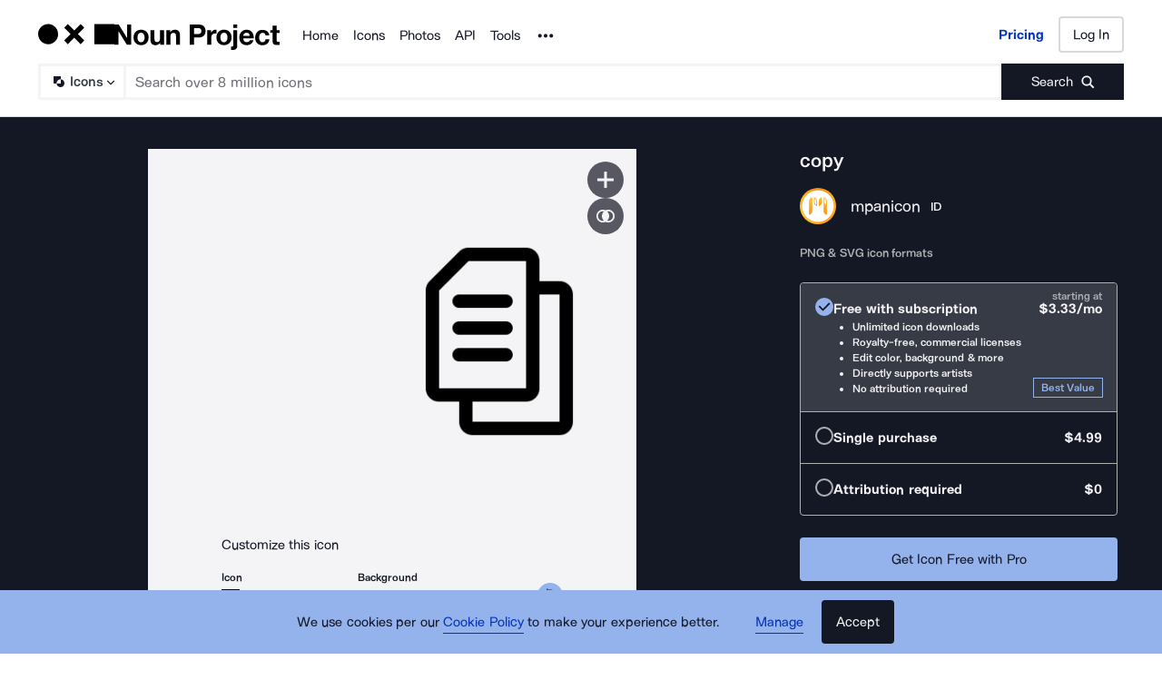

--- FILE ---
content_type: application/javascript; charset=UTF-8
request_url: https://thenounproject.com/_next/static/chunks/9550-3fc0aa38e63ceacb.js
body_size: 13552
content:
try{let e="undefined"!=typeof window?window:"undefined"!=typeof global?global:"undefined"!=typeof globalThis?globalThis:"undefined"!=typeof self?self:{},t=(new e.Error).stack;t&&(e._sentryDebugIds=e._sentryDebugIds||{},e._sentryDebugIds[t]="f207b712-c3f6-4401-b465-a9602a4d1ff2",e._sentryDebugIdIdentifier="sentry-dbid-f207b712-c3f6-4401-b465-a9602a4d1ff2")}catch(e){}"use strict";(self.webpackChunk_N_E=self.webpackChunk_N_E||[]).push([[9550],{92221:function(e,t,r){var n=r(67294),o=r(45697),i=r.n(o),a=r(87583),l=r(99008),c=r(68188),u=r(51384),s=a.default.div.withConfig({displayName:"Badge__Container",componentId:"sc-3y31y3-0"})(["display:inline-flex;align-items:center;height:",";padding-left:",";padding-right:",";border-radius:100px;outline:",";background-color:",";"],(0,u.Mr)(20),(0,u.Mr)(8),(0,u.Mr)(8),function(e){var t=e.darkMode,r=e.badgeStyle,n=e.color;return n?"1px solid ".concat(n):"strong"!==r?"transparent":t?"1px solid ".concat(l.ZP.accent.darkMode.suenosBuenos):"1px solid ".concat(l.ZP.accent.lightMode.persian)},function(e){var t=e.badgeStyle;return"strong"===t?"transparent":"muted"===t?l.ZP.accent.darkMode.suenosBuenos:void 0}),d=function(e){var t=e.darkMode,r=e.badgeStyle;return e.color||(t?l.ZP.accent.darkMode.suenosBuenos:"strong"===r?l.ZP.accent.lightMode.persian:l.ZP.secondary.orca)},p=function(e){var t=e.darkMode,r=void 0!==t&&t,o=e.badgeStyle,i=void 0===o?"strong":o,a=e.color,l=void 0===a?null:a,u=e.containerStyle,p=e.children,f=e.className;return n.createElement(s,{darkMode:r,badgeStyle:i,color:l,style:void 0===u?null:u,className:f},n.createElement(c.Z,{size:"xs",copyColor:d({darkMode:r,badgeStyle:i,color:l})},p))};p.propTypes={mode:i().oneOf(["light, dark"]),badgeStyle:i().oneOf(["strong","muted"]),containerStyle:i().object},t.Z=(0,a.default)(p).withConfig({displayName:"Badge",componentId:"sc-3y31y3-1"})([""])},33851:function(e,t,r){r(50886),r(60228),r(67602),r(41792);var n=r(67294),o=r(45697),i=r.n(o),a=r(84051),l=function(e){var t=e.buttons,r=e.className,o=t.map(function(e,r){var o=e.label,i=e.ariaLabel,l=e.isActive,c=e.href,u=e.onClick;return n.createElement(a.zx,{as:c?"a":"button",type:c?void 0:"button","aria-label":i,$isActive:l,$groupLength:t.length,tabindex:"0","data-testid":"button-group-item",key:r,href:c,onClick:u},n.createElement(a.__,null,o))});return n.createElement(a.GM,{className:r,role:"group","aria-label":"button group"},o)};l.propTypes={buttons:i().arrayOf(i().shape({label:i().oneOfType([i().string,i().element]).isRequired,isActive:i().bool.isRequired,onClick:i().func,href:i().string})).isRequired,className:i().string},t.Z=l},84051:function(e,t,r){r.d(t,{GM:function(){return u},LO:function(){return s},__:function(){return p},zx:function(){return d}});var n=r(87583),o=r(99008),i=r(81151),a=r(25153),l=r(90678),c=r(51384),u=n.default.div.withConfig({displayName:"styles__GroupContainer",componentId:"sc-qnwrss-0"})(["display:inline-flex;border-radius:0.25rem;"]),s=(0,n.css)([""," display:inline-block;text-decoration:none;cursor:pointer;min-width:2.5rem;margin:0;padding:0.125rem 1.375rem;font-size:0.8125rem;line-height:1.75;transition:background-color ",",box-shadow ",",border ",";background-color:transparent;color:",";border:1px solid ",";"," &:focus{outline:3px solid ",";}&:hover{background-color:",";color:",";","}@media (max-width:","){padding:"," ",";}border-radius:0.25rem;",""],l.oN,i.E,i.E,i.E,o.ZP.secondary.orca,o.ZP.primary.scheifer,function(e){if(e.$isActive)return(0,n.css)(["background-color:",";color:",";border:1px solid rgba(0,0,0,0.23);"],o.ZP.secondary.orca,o.ZP.primary.diamond)},o.ZP.functional.secondary.parrot,o.ZP.primary.scheifer,o.ZP.secondary.cosmic,function(e){if(e.$isActive)return(0,n.css)(["background-color:",";color:",";"],o.ZP.secondary.orca,o.ZP.primary.snow)},a.Z.beforeTablet.rem,(0,c.Mr)({px:1}),(0,c.Mr)({px:16}),function(e){if(e.$groupLength>1)return(0,n.css)([":first-child{border-top-right-radius:0;border-bottom-right-radius:0;border-right-color:transparent;}:not(:first-child):not(:last-child){border-radius:0;border-right-color:transparent;}:last-child{border-top-left-radius:0;border-bottom-left-radius:0;}"])}),d=n.default.button.withConfig({displayName:"styles__Button",componentId:"sc-qnwrss-1"})(["",""],s),p=n.default.span.withConfig({displayName:"styles__Label",componentId:"sc-qnwrss-2"})(["width:100%;display:inherit;align-items:inherit;justify-content:inherit;"])},94702:function(e,t,r){var n=r(87583),o=r(99008),i=r(60767),a=r(51384),l=n.default.input.attrs({type:"radio"}).withConfig({displayName:"RadioInput",componentId:"sc-1whlgss-0"})(["appearance:none;display:flex;align-items:center;justify-content:center;background-color:",";border:1px solid ",";border-radius:50%;width:",";height:",';outline:none;margin:0;&:checked::before{content:"";background-color:',";height:0.625rem;width:0.625rem;border-radius:50%;}&:focus{","}"],o.ZP.primary.snow,o.ZP.secondary.manatee,(0,a.Mr)(18),(0,a.Mr)(18),o.ZP.accent.lightMode.pansy,i.Bt);t.Z=l},15846:function(e,t,r){r(34338),r(60429);var n,o,i,a=r(67294),l=r(45697),c=r.n(l),u=r(87583),s=r(99008),d=(n=u.css,o=function(e,t){return e&&"number"==typeof e.width&&"number"==typeof e.height?e:e&&t[e]?t[e]:{width:"24",height:"24"}},{getCss:i=function(e,t,r,i,a){if(a)return"";var l=o(e,t),c=r&&i?"".concat(i,"{ fill: ").concat(r,"; }"):"";return n(["width:","px;height:","px;",""],l.width,l.height,c)},getDimensions:o,propsToCss:function(e){return i(e.size,e.sizes,e.fillColor,e.fillColorRule,e.noStyles)},sanitizeSizes:function(e){return Object.defineProperty(e,"toString",{value:function(){return""},enumerable:!1})}}),p=d.getDimensions,f=d.getCss,m=d.propsToCss,h=(0,d.sanitizeSizes)({xs:{width:14,height:14},sm:{width:16,height:16},md:{width:20,height:20},lg:{width:24,height:24},xl:{width:40,height:40}}),y=u.default.svg.withConfig({displayName:"Edit__Image",componentId:"sc-s01z8b-0"})(["",""],m),g=a.createElement(a.Fragment,null,a.createElement("path",{fill:s.ZP.secondary.orca,fillRule:"evenodd",d:"M18.146 2.153a.5.5 0 01.708 0l2.828 2.829a.5.5 0 010 .707l-1.768 1.768L16.38 3.92l1.767-1.768zm-3.182 3.182L18.5 8.871l-9.9 9.9-3.535-3.536 9.9-9.9zM3.651 16.65l3.535 3.535-5.176 2.3a.5.5 0 01-.66-.66l2.3-5.175z",clipRule:"evenodd",key:"key-0"}));y.propTypes={fillColor:c().string,fillColorRule:c().string,viewBox:c().string.isRequired,children:c().node.isRequired,size:c().oneOfType([c().string,c().shape({height:c().number.isRequired,width:c().number.isRequired})]),sizes:c().shape({height:c().number,width:c().number})},t.Z=Object.assign(y,{getDimensions:p,getCss:f,defaultProps:{children:g,viewBox:"0 0 24 24",fillColor:null,fillColorRule:"&&& path, &&& use, &&& g, &&& circle",sizes:h,size:null},displayName:"Edit"})},96318:function(e,t,r){r(34338),r(60429);var n,o,i,a=r(67294),l=r(45697),c=r.n(l),u=r(87583),s=r(99008),d=(n=u.css,o=function(e,t){return e&&"number"==typeof e.width&&"number"==typeof e.height?e:e&&t[e]?t[e]:{width:"24",height:"24"}},{getCss:i=function(e,t,r,i,a){if(a)return"";var l=o(e,t),c=r&&i?"".concat(i,"{ fill: ").concat(r,"; }"):"";return n(["width:","px;height:","px;",""],l.width,l.height,c)},getDimensions:o,propsToCss:function(e){return i(e.size,e.sizes,e.fillColor,e.fillColorRule,e.noStyles)},sanitizeSizes:function(e){return Object.defineProperty(e,"toString",{value:function(){return""},enumerable:!1})}}),p=d.getDimensions,f=d.getCss,m=d.propsToCss,h=(0,d.sanitizeSizes)({xs:{width:14,height:14},sm:{width:16,height:16},md:{width:20,height:20},lg:{width:24,height:24},xl:{width:40,height:40}}),y=u.default.svg.withConfig({displayName:"Palette__Image",componentId:"sc-3cmly0-0"})(["",""],m),g=a.createElement(a.Fragment,null,a.createElement("path",{fill:s.ZP.secondary.orca,d:"M9 14c1.157 0 2 .633 2 1.5S10.157 17 9 17s-2-.633-2-1.5.843-1.5 2-1.5zm2-9c1.157 0 2 .632 2 1.5S12.157 8 11 8s-2-.632-2-1.5S9.82 5 11 5zM7 9c1.157 0 2 .632 2 1.5 0 .867-.843 1.5-2 1.5s-2-.633-2-1.5C5 9.632 5.843 9 7 9zm9.595 3.94c0-1.78 1.686-2.6 3.286-2.6C22 10.34 22 10.34 22 8.68 21.978 4.38 16.962 2 12.638 2 6.735 2 2 6.58 2 12.04 2 17.42 6.606 22 12.854 22c3.351 0 7.524-1.32 7.524-4.34 0-2.86-3.783-1.96-3.783-4.72z",key:"key-0"}));y.propTypes={fillColor:c().string,fillColorRule:c().string,viewBox:c().string.isRequired,children:c().node.isRequired,size:c().oneOfType([c().string,c().shape({height:c().number.isRequired,width:c().number.isRequired})]),sizes:c().shape({height:c().number,width:c().number})},t.Z=Object.assign(y,{getDimensions:p,getCss:f,defaultProps:{children:g,viewBox:"0 0 24 24",fillColor:null,fillColorRule:"&&& path, &&& use, &&& g, &&& circle",sizes:h,size:null},displayName:"Palette"})},18841:function(e,t){var r={1:{text:"Millions of icons & photos, human-moderated for quality & diversity",free:!0,iconPro:!0,creatorPro:!0},2:{text:"Royalty-free, commercial, worldwide licenses that never expire",free:!1,iconPro:!0,creatorPro:!0},3:{text:"Directly supports artists, no attribution required",free:!1,iconPro:!0,creatorPro:!0},4:{text:"No advertisements",free:!1,iconPro:!0,creatorPro:!0},5:{text:"Unlock icon editor, custom kits, & copy/paste for icons",free:!1,iconPro:!0,creatorPro:!0},6:{text:"Unlimited icon downloads",free:!1,iconPro:!0,creatorPro:!0},7:{text:"Unlimited icon set downloads",free:!1,iconPro:!1,creatorPro:!0},8:{text:"Unlimited standard photo downloads",free:!1,iconPro:!1,creatorPro:!0},9:{text:"Crop & edit standard photos, make derivatives",free:!1,iconPro:!1,creatorPro:!0},10:{text:"Centralized billing, priority support",free:!1,iconPro:!0,creatorPro:!0},11:{text:"Share assets across team",free:!1,iconPro:!0,creatorPro:!0},12:{text:"Unlimited use of Mac app & Figma, Adobe, and Office plugins",free:!1,iconPro:!0,creatorPro:!0}},n=[r[1],r[2],r[3],r[4],r[5],r[12],r[10],r[11],r[6],r[7],r[8],r[9]],o=[r[1],r[2],r[3],r[5],r[12],r[10],r[11],r[6],r[7],r[8],r[9]],i=[r[1],r[2],r[3],r[4],r[5],r[12],r[6],r[7],r[8],r[9]],a=[r[1],r[2],r[3],r[5],r[12],r[6],r[7],r[8],r[9]];t.Z={pricingPageTeam:n,modalTeam:o,pricingPageIndividual:i,modalIndividual:a}},56101:function(e,t,r){r.d(t,{Z:function(){return eS}});var n=r(67294),o=r(45697),i=r.n(o),a=r(87583);r(50886),r(60228),r(67602),r(41792);var l=r(68188),c=r(99008),u=r(90678),s=r(25153),d=r(88817),p=r(5123);r(59749),r(86544),r(84254),r(21057),r(68932),r(77049),r(752),r(70560),r(89730),r(34284),r(64043),r(7409),r(12826),r(21694),r(76265);var f=r(89647),m=r(13259),h=r(80083);function y(e,t){return function(e){if(Array.isArray(e))return e}(e)||function(e,t){var r=null==e?null:"undefined"!=typeof Symbol&&e[Symbol.iterator]||e["@@iterator"];if(null!=r){var n,o,i,a,l=[],c=!0,u=!1;try{if(i=(r=r.call(e)).next,0===t){if(Object(r)!==r)return;c=!1}else for(;!(c=(n=i.call(r)).done)&&(l.push(n.value),l.length!==t);c=!0);}catch(e){u=!0,o=e}finally{try{if(!c&&null!=r.return&&(a=r.return(),Object(a)!==a))return}finally{if(u)throw o}}return l}}(e,t)||function(e,t){if(e){if("string"==typeof e)return g(e,t);var r=Object.prototype.toString.call(e).slice(8,-1);if("Object"===r&&e.constructor&&(r=e.constructor.name),"Map"===r||"Set"===r)return Array.from(e);if("Arguments"===r||/^(?:Ui|I)nt(?:8|16|32)(?:Clamped)?Array$/.test(r))return g(e,t)}}(e,t)||function(){throw TypeError("Invalid attempt to destructure non-iterable instance.\nIn order to be iterable, non-array objects must have a [Symbol.iterator]() method.")}()}function g(e,t){(null==t||t>e.length)&&(t=e.length);for(var r=0,n=Array(t);r<t;r++)n[r]=e[r];return n}var v={YEARLY:"yearly",MONTHLY:"monthly"},b={CPRO:"cpro",ICON_PRO:"icon-pro"},w=(0,n.createContext)(),E=function(e){var t=e.showFreeColumn,r=e.backgroundColor,o=void 0===r?c.ZP.primary.snow:r,i=e.showRadioButtonForm,a=e.tableData,l=e.viewType,u=e.onSelectionConfirmation,s=e.defaultViewControlOverride,d=e.showingTeamViewOverride,p=e.children,g=y((0,n.useState)(b.CPRO),2),E=g[0],P=g[1],x=y((0,n.useState)(!1),2),C=x[0],T=x[1],k=y((0,n.useState)(v.YEARLY),2),O=k[0],S=k[1],_=y((0,n.useState)(!1),2),N=_[0],L=_[1],Z=s?d:N,I="Creator Pro ".concat(Z?"Team":""),j="Icon Pro ".concat(Z?"Team":""),M=(0,f.v9)(h.s1),R=!Z&&M;return(0,n.useEffect)(function(){"team-only"===l?L(!0):"individual-only"===l&&L(!1)},[l]),(0,n.useEffect)(function(){O===v.MONTHLY?P(b.ICON_PRO):P(b.CPRO)},[O]),(0,n.useEffect)(function(){if(C){var e=null;E===b.CPRO?e=Z?m.kw:m.RN:E===b.ICON_PRO&&(e=O===v.MONTHLY?Z?m.yk:R?m.n5:m.C2:Z?m.ao:R?m.JA:m.$h),u({checkoutType:e,isTeamSubscription:Z}),T(!1)}},[C]),n.createElement(w.Provider,{value:{viewType:l,showingTeamView:Z,showingIntlPrice:R,planType:O,setPlanType:S,showFreeColumn:t,backgroundColor:o,showRadioButtonForm:void 0!==i&&i,selectedSubscription:E,confirmSelection:function(){T(!0)},setSelectedSubscription:P,toggleBetweenTeamAndIndividual:function(){s?s():L(function(e){return!e})},tableData:void 0===a?[]:a,cproName:I,iconProName:j}},p)};E.props={showFreeColumn:i().bool,backgroundColor:i().string,showRadioButtonForm:i().bool,tableData:i().array.isRequired,viewType:i().oneOf(["team-only","individual-only","all"]),onSelectionConfirmation:i().func.isRequired};var P=function(){var e=(0,n.useContext)(w);if(void 0===e)throw Error("useSubscriptionComparison must be used within an SubscriptionComparisonProvider");return e},x=a.default.div.withConfig({displayName:"Table__PlanGrid",componentId:"sc-17bkt1w-0"})(["display:flex;width:100%;position:relative;flex-direction:column;padding:1rem 1.5rem;border:1px solid ",";"],c.ZP.primary.pigeon),C=a.default.div.withConfig({displayName:"Table__PlanRow",componentId:"sc-17bkt1w-1"})(["display:flex;padding-bottom:0.5rem;margin-bottom:0.5rem;border-bottom:1px solid ",";&:last-child{border-bottom:none;margin-bottom:0;padding-bottom:0;}.description{flex:4.5;}.support{flex:1;display:flex;align-items:flex-start;justify-content:center;}.support.disabled{color:",";svg path{fill:",";}}"],c.ZP.primary.pigeon,c.ZP.secondary.novemberRain,c.ZP.secondary.novemberRain),T=a.default.div.withConfig({displayName:"Table__PlanGridHeading",componentId:"sc-17bkt1w-2"})([""," text-align:center;@media (min-width:","){","}"],u.Gf,s.Z.tablet.rem,u.pL),k=function(e){var t=e.ariaLabel;return n.createElement(p.Z,{fillColor:c.ZP.accent.lightMode.persian,size:"sm",ariaLabel:t})},O=function(e){var t=e.ariaLabel;return n.createElement(d.Z,{fillColor:c.ZP.accent.darkMode.suenosBuenos,size:"sm",ariaLabel:t})},S=function(){var e=P(),t=e.planType,r=e.showFreeColumn,o=e.cproName,i=e.iconProName;return n.createElement(C,{key:"heading"},n.createElement("div",{className:"description"}),r&&n.createElement(T,{className:"support"},"Free"),n.createElement(T,{className:"support"},i),n.createElement(T,{className:"support ".concat(t===v.MONTHLY?"disabled":"")},o," "))},_=function(){var e=P(),t=e.planType,r=e.showFreeColumn,o=e.tableData;return(e.showingTeamView?o.team:o.individual).map(function(e,o){var i=e.text,a=e.free,c=e.iconPro,u=e.creatorPro;return n.createElement(C,{key:o},n.createElement(l.Z,{size:"sm",className:"description"},i),r&&n.createElement("div",{className:"support"},a?n.createElement(k,{ariaLabel:"Supported in free plan"}):n.createElement(O,{ariaLabel:"Not supported in free plan"})),n.createElement("div",{className:"support"},c?n.createElement(k,{ariaLabel:"Supported in Icon Pro plan"}):n.createElement(O,{ariaLabel:"Not supported in Icon Pro plan"})),n.createElement("div",{className:"support ".concat(t===v.MONTHLY?"disabled":""),"aria-hidden":t===v.MONTHLY?"true":"false"},u?n.createElement(k,{ariaLabel:"Supported in Creator Pro plan"}):n.createElement(O,{ariaLabel:"Not supported in Creator Pro plan"})))})},N=function(){return n.createElement(x,null,n.createElement(S,null),n.createElement(_,null))},L=r(51384);r(97389);var Z=r(5183),I=r(10452),j=r(94702),M=(0,a.default)(j.Z).withConfig({displayName:"styles__RadioInput",componentId:"sc-8qwcpi-0"})(["margin:0;"]),R=a.default.label.withConfig({displayName:"styles__OptionLabel",componentId:"sc-8qwcpi-1"})(["cursor:pointer;"]),A=a.default.div.withConfig({displayName:"styles__TextLayout",componentId:"sc-8qwcpi-2"})(["display:flex;justify-content:space-between;width:100%;"]),z=a.default.div.withConfig({displayName:"styles__SubscriptionNameLayout",componentId:"sc-8qwcpi-3"})(["display:flex;gap:0.5rem;align-items:center;"]),F=(0,a.default)(I.Z).attrs({size:"sm",alignment:"left"}).withConfig({displayName:"styles__PlanCardHeadingText",componentId:"sc-8qwcpi-4"})([""]),q=a.default.div.withConfig({displayName:"styles__PlanCardDescription",componentId:"sc-8qwcpi-5"})(["width:100%;"]),D=(0,a.default)(q).withConfig({displayName:"styles__FormPlanCardDescription",componentId:"sc-8qwcpi-6"})(["display:grid;grid-column-gap:0.5rem;grid-template-columns:"," 1fr;align-items:center;"],(0,L.Mr)(17));(0,a.css)(["padding:3rem 0.75rem;","{margin-bottom:0;}"],q);var Y=(0,a.default)(Z.Z).attrs({size:"md"}).withConfig({displayName:"styles__PlanCardButton",componentId:"sc-8qwcpi-7"})([""]),V=a.default.div.withConfig({displayName:"styles__PlanCard",componentId:"sc-8qwcpi-8"})(["display:flex;flex-direction:column;justify-content:space-between;padding:1rem 1.5rem;outline:1px solid ",";background:transparent;flex:1;@media (min-width:","){flex:initial;}"],c.ZP.primary.pigeon,s.Z.desktop.rem),B=(0,a.css)(["background-color:rgb(220,229,254,0.5);outline:4px solid ",";"],c.ZP.accent.lightMode.pansy),U=(0,a.default)(V).withConfig({displayName:"styles__FormPlanCard",componentId:"sc-8qwcpi-9"})(["padding:3rem 0.75rem;",""],function(e){return e.selected&&B}),G=a.default.span.withConfig({displayName:"styles__DesktopOnly",componentId:"sc-sqcnt2-0"})(["display:none;line-height:0;@media (min-width:","){display:initial;}"],s.Z.desktop.rem),H=a.default.br.withConfig({displayName:"styles__TabletMobileBr",componentId:"sc-sqcnt2-1"})(["@media (min-width:","){display:none;}"],s.Z.desktop.rem),$=r(82032),J=function(e){var t=e.planType,r=e.showingIntlPrice,n=e.showingTeamView;return t===v.YEARLY?r?$.B4:$.yP:r?$.Zy:n?$.K_:$.qn},K=function(){var e=P(),t=e.iconProName,r=e.planType,o=e.showingIntlPrice,i=e.showingTeamView,a="$".concat(J({planType:r,showingIntlPrice:o,showingTeamView:i}).toFixed(2));return n.createElement(A,null,n.createElement(z,null,n.createElement(F,null,t)),n.createElement(F,null,a))},X=function(){var e=P(),t=e.showingTeamView,r=e.planType,o=r===v.YEARLY?n.createElement("span",{key:"yr"},"/mo paid ",n.createElement(H,null),"yearly"):n.createElement("span",{key:"mo"},"/mo");return t&&(o=n.createElement("span",{key:"team-mo"},"/mo per user"),r===v.YEARLY&&(o=n.createElement("span",{key:"team-yr"},o," ",n.createElement("br",null),"paid yearly"))),n.createElement(A,null,n.createElement(l.Z,{size:"sm",type:"p"},"Unlimited icons only"),n.createElement(l.Z,{size:"sm",type:"p",alignment:"right"},o))},W=function(){var e=P(),t=e.setSelectedSubscription,r=e.confirmSelection,o=e.showingTeamView;return n.createElement(V,null,n.createElement(q,null,n.createElement(K,null),n.createElement(X,null)),n.createElement(Y,{onClick:function(e){e.preventDefault(),t(b.ICON_PRO),r()}},o?"Start Your Icon Pro Team":"Get Unlimited Icons"))},Q=r(92221),ee=r(16554),et=a.default.div.withConfig({displayName:"EmptyCard__PlanCardEmpty",componentId:"sc-1l5ylbl-0"})(["display:flex;flex-direction:column;justify-content:center;align-items:center;padding:2.25rem 1.5rem;gap:0.5rem;border:1px solid ",";background:",";flex:1;@media (min-width:","){flex:initial;}"],c.ZP.primary.pigeon,c.ZP.primary.igloo,s.Z.desktop.rem),er=(0,a.default)(function(e){var t=e.className,r=P().cproName;return n.createElement(et,{className:t},n.createElement(ee.Z,{size:"md",fillColor:c.ZP.secondary.bushrock}),n.createElement(l.Z,{size:"md",alignment:"center",copyColor:c.ZP.secondary.bushrock},r," is only available",n.createElement("br",null),"for yearly plan."))}).withConfig({displayName:"EmptyCard",componentId:"sc-1l5ylbl-1"})([""]),en=function(){var e=P().cproName;return n.createElement(A,null,n.createElement(z,null,n.createElement(F,null,e),n.createElement(G,null,n.createElement(Q.Z,null,"Best Value"))),n.createElement(F,null,"$9.99"))},eo=function(){var e=P().showingTeamView?n.createElement("span",{key:"team-yr"},"/mo per user ",n.createElement("br",null),"paid yearly"):n.createElement("span",{key:"yr"},"/mo paid ",n.createElement(H,null),"yearly");return n.createElement(A,null,n.createElement(l.Z,{size:"sm",type:"p"},"Unlimited icons, sets",n.createElement(H,null)," & standard photos"),n.createElement(l.Z,{size:"sm",type:"p",alignment:"right"},e))},ei=function(){var e=P(),t=e.planType,r=e.setSelectedSubscription,o=e.confirmSelection,i=e.showingTeamView;return t===v.MONTHLY?n.createElement(er,null):n.createElement(V,null,n.createElement(q,null,n.createElement(en,null),n.createElement(eo,null)),n.createElement(Y,{onClick:function(e){e.preventDefault(),r(b.CPRO),o()},styleType:"cta"},i?"Start Your Creator Pro Team":"Get Unlimited Icons & Photos"))},ea=function(){var e=P(),t=e.setSelectedSubscription,r=e.selectedSubscription;return n.createElement(R,null,n.createElement(U,{selected:r===b.CPRO},n.createElement(D,null,n.createElement(M,{checked:r===b.CPRO,name:"subscription-type",onChange:function(e){return t(b.CPRO)}}),n.createElement(en,null),n.createElement("div",null),n.createElement(eo,null))))},el=function(){var e=P(),t=e.planType,r=e.setSelectedSubscription,o=e.selectedSubscription,i=e.setPlanType,a=o===b.ICON_PRO&&t===v.YEARLY;return n.createElement(R,null,n.createElement(U,{selected:a},n.createElement(D,null,n.createElement(M,{checked:a,name:"subscription-type",onChange:function(){r(b.ICON_PRO),i(v.YEARLY)}}),n.createElement(K,null),n.createElement("div",null),n.createElement(X,null))))},ec=function(){var e=P(),t=e.planType,r=e.setSelectedSubscription,o=e.selectedSubscription,i=e.setPlanType,a=o===b.ICON_PRO&&t===v.MONTHLY;return n.createElement(R,null,n.createElement(U,{selected:a},n.createElement(D,null,n.createElement(M,{checked:a,name:"subscription-type",onChange:function(){r(b.ICON_PRO),i(v.MONTHLY)}}),n.createElement(K,null),n.createElement("div",null),n.createElement(X,null))))},eu=a.default.fieldset.withConfig({displayName:"SelectionForm__SelectionFormStyled",componentId:"sc-1b97qe6-0"})(["display:flex;flex-direction:column;gap:1.5rem;"]),es=function(){var e=P(),t=e.planType,r=e.confirmSelection,o=function(e){e.preventDefault(),r()};return n.createElement(eu,null,t===v.YEARLY?n.createElement(ea,null):n.createElement(er,null),t===v.YEARLY?n.createElement(el,null):n.createElement(ec,null),n.createElement(Z.Z,{onClick:function(e){return o(e)}},"Continue"))},ed=a.default.div.withConfig({displayName:"PlanCards__Layout",componentId:"sc-1iawgcr-0"})(["display:flex;flex-direction:column;gap:1.5rem;@media (min-width:","){flex-direction:row-reverse;}@media (min-width:","){flex:1.25;flex-direction:column;}"],s.Z.tablet.rem,s.Z.desktop.rem),ep=(0,a.default)(ed).withConfig({displayName:"PlanCards__RadioButtonFormLayout",componentId:"sc-1iawgcr-1"})(["",",","{min-height:",";max-height:",";}"],U,er,(0,L.Mr)(144),(0,L.Mr)(144)),ef=(0,a.default)(ed).withConfig({displayName:"PlanCards__CardLayout",componentId:"sc-1iawgcr-2"})(["",",","{min-height:",";max-height:",";@media (max-width:","){min-height:",";max-height:",";}}"],V,er,(0,L.Mr)(155),(0,L.Mr)(155),s.Z.desktop.rem,(0,L.Mr)(150),(0,L.Mr)(150)),em=function(){return P().showRadioButtonForm?n.createElement(ep,null,n.createElement(es,null)):n.createElement(ef,null,n.createElement(ei,null),n.createElement(W,null))},eh=a.default.div.withConfig({displayName:"IndividualTeamToggle__Container",componentId:"sc-aba2pp-0"})(["display:inline-grid;grid-template-columns:auto auto auto;align-items:center;gap:",";"],(0,L.Mr)(8)),ey=a.default.div.withConfig({displayName:"IndividualTeamToggle__Switch",componentId:"sc-aba2pp-1"})(["position:absolute;top:",";left:",";right:",";width:",";height:",";border-radius:50%;background-color:",";"],(0,L.Mr)(3),function(e){return e.showingTeamView?(0,L.Mr)(23):(0,L.Mr)(3)},function(e){return e.showingTeamView?(0,L.Mr)(3):(0,L.Mr)(23)},(0,L.Mr)(22),(0,L.Mr)(22),c.ZP.primary.snow),eg=a.default.div.withConfig({displayName:"IndividualTeamToggle__SwitchContainer",componentId:"sc-aba2pp-2"})(["display:inline-block;position:relative;cursor:pointer;background-color:",";border-radius:",";width:",";height:",";"],function(e){return e.showingTeamView?c.ZP.alternative.lightMode.shamrock:c.ZP.secondary.orca},(0,L.Mr)(28),(0,L.Mr)(48),(0,L.Mr)(28)),ev=(0,a.default)(function(e){var t=e.className,r=P(),o=r.toggleBetweenTeamAndIndividual,i=r.showingTeamView;return n.createElement(eh,{className:t},n.createElement(l.Z,{copyColor:i?c.ZP.secondary.bushrock:c.ZP.secondary.orca},"Individual"),n.createElement(eg,{showingTeamView:i,onClick:o},n.createElement(ey,{showingTeamView:i})),n.createElement(l.Z,{copyColor:i?c.ZP.secondary.orca:c.ZP.secondary.bushrock},"Team"))}).withConfig({displayName:"IndividualTeamToggle",componentId:"sc-aba2pp-3"})([""]),eb=r(33851),ew=(0,a.default)(function(e){var t=e.className,r=P(),o=r.planType,i=r.setPlanType;return n.createElement("div",{className:t},n.createElement(eb.Z,{buttons:[{label:"Yearly Plans",isActive:o===v.YEARLY,onClick:function(){return i(v.YEARLY)}},{label:"Monthly Plans",isActive:o===v.MONTHLY,onClick:function(){return i(v.MONTHLY)}}]}))}).withConfig({displayName:"PlanTypeToggle",componentId:"sc-1dfl4kx-0"})([""]),eE=r(48233),eP=a.default.div.withConfig({displayName:"SubscriptionComparison__PlanLayout",componentId:"sc-1xbn28g-0"})(["display:flex;flex-direction:column;gap:1.5rem;transform:translateY(10px);@media (min-width:","){flex:1;flex-direction:row-reverse;margin-bottom:",";}"],s.Z.desktop.rem,(0,L.Mr)(10)),ex=a.default.div.withConfig({displayName:"SubscriptionComparison__PlanGridContainer",componentId:"sc-1xbn28g-1"})(["display:flex;flex:2;flex-direction:column;gap:1.5rem;align-items:center;"," &{flex:1.75;}"],eE.lL),eC=a.default.div.withConfig({displayName:"SubscriptionComparison__TogglesLayout",componentId:"sc-1xbn28g-2"})(["display:block;position:relative;margin-bottom:16px;","{display:flex;justify-content:center;}","{position:absolute;right:0;top:0;@media (max-width:","){position:static;display:flex;justify-content:center;margin-top:16px;}}"],ew,ev,s.Z.beforeTablet.rem),eT=(0,a.default)(l.Z).attrs({size:"sm",alignment:"center",type:"div"}).withConfig({displayName:"SubscriptionComparison__ExtraCommunication",componentId:"sc-1xbn28g-3"})([""]),ek=function(e){var t=e.extraCommunication,r=P(),o=r.viewType,i=r.showingTeamView,a=null;return a=i?t.team:a=t.individual,n.createElement(n.Fragment,null,n.createElement(eC,null,n.createElement(ew,null),"all"===o&&n.createElement(ev,null)),n.createElement(eP,null,n.createElement(em,null),n.createElement(ex,null,n.createElement(N,null),n.createElement(eT,null,a))))},eO=function(e){var t=e.extraCommunication,r=e.showFreeColumn,o=e.backgroundColor,i=void 0===o?c.ZP.primary.snow:o,a=e.showRadioButtonForm,l=e.tableData,u=e.viewType,s=e.onSelectionConfirmation,d=e.defaultViewControlOverride,p=e.showingTeamViewOverride;return n.createElement(E,{showFreeColumn:r,backgroundColor:i,showRadioButtonForm:void 0!==a&&a,tableData:void 0===l?[]:l,viewType:void 0===u?"all":u,onSelectionConfirmation:s,defaultViewControlOverride:d,showingTeamViewOverride:p},n.createElement(ek,{extraCommunication:t}))};eO.propTypes={tableData:i().PropTypes.shape({individual:i().array,team:i().array}).isRequired,showFreeColumn:i().bool,backgroundColor:i().string,extraCommunication:i().shape({individual:i().node,team:i().node}),showRadioButtonForm:i().bool,viewType:i().oneOf(["team-only","individual-only","all"]),onSelectionConfirmation:i().func.isRequired};var eS=eO},41341:function(e,t,r){r.d(t,{fM:function(){return n},v0:function(){return o},xM:function(){return a},xw:function(){return i}});var n="SAVE_PHOTOS_TO_FAVORITES",o="SAVE_ICON_SETS_TO_FAVORITES",i="CPRO_TEAM_CHECKOUT",a="CPRO_TEAM_UPGRADE"},55130:function(e,t,r){r(55791),r(38077),r(97195),r(60228),r(67602),r(16054),r(53476),r(67294);var n=r(68751);t.Z=function(e){var t=null,r=(0,n.xJ)();r&&Array.isArray(r.featureFlags)&&(t=r.featureFlags);var o=(0,n.qM)();if(!t&&o&&Array.isArray(o.feature_flags)&&(t=o.feature_flags),!Array.isArray(t)||!t.length)return!1;if("string"==typeof e)e=[e];else if(!Array.isArray(e))return!1;return!!(e=e.filter(function(e){return"string"==typeof e&&e})).length&&e.every(function(e){return -1!==t.indexOf(e)})}},48233:function(e,t,r){r.d(t,{lL:function(){return h}});var n=r(67294),o=r(87583),i=r(69670),a=r(10452),l=r(25153),c=r(56101),u=r(35246),s=r(18841),d=r(75380),p=r(60790),f=r(66624),m=r(90678),h=o.default.div.withConfig({displayName:"TeamSubscriptionComparisonModal__TeamSubscriptionComparisonModalContainer",componentId:"sc-s8v7yt-0"})([""]),y=(0,o.default)(i.Z).withConfig({displayName:"TeamSubscriptionComparisonModal__ModalStyled",componentId:"sc-s8v7yt-1"})(["","{max-width:74.375rem;max-height:calc(100vh - 2rem);","{max-width:74.375rem;height:auto;","{","}}}","{&:focus-visible{outline:none;box-shadow:none;border:none;}}","{display:block;","{text-align:center;}}","{position:absolute;top:1.5rem;right:1.5rem;}@media (max-width:","){","{margin:0;}","{width:98%;}}"],f.Xk,f.hz,a.Z,m.IV,f.CU,f.Si,a.Z,f.PZ,l.Z.beforeTablet.rem,f.Xk,f.CU);t.ZP=function(e){var t=e.open,r=e.handleClose,o=e.className,i=(0,d.S)().browserWidth>=l.Z.desktop.px,a=(0,p.Z)().startStandaloneTeamCheckoutFlow;return n.createElement(h,null,n.createElement(y,{handleClose:r,open:t,size:"xl",closeOnBackDropClick:!0,closeOnEscape:!0,heading:"Select Your Plan",headingSize:"md",className:o},n.createElement(c.Z,{onSelectionConfirmation:function(e){a({checkoutType:e.checkoutType})},extraCommunication:{team:n.createElement(n.Fragment,null,n.createElement(u.Z,{size:"sm",href:"mailto:info@thenounproject.com"},"Email us")," ",n.createElement("span",null,"for discounts of 20% or more for teams of 10+")),individual:null},showRadioButtonForm:i,tableData:{team:s.Z.modalTeam,individual:[]},viewType:"team-only"})))}},60790:function(e,t,r){r.d(t,{Z:function(){return z}}),r(59749),r(86544),r(84254),r(69373),r(21057),r(68932),r(38077),r(25728),r(49693),r(77049),r(76801),r(752),r(70560),r(93374),r(89730),r(59903),r(34284),r(79288),r(81919),r(99474),r(88052),r(69358),r(19330),r(5399),r(60228),r(73964),r(64043),r(7409),r(12826),r(43843),r(21694),r(57267),r(67602),r(53476),r(70928),r(30005),r(47522),r(76265);var n,o,i,a,l,c=r(67294),u=r(66252),s=r(4562);r(34338),r(41830);var d=r(44545);function p(e,t){return t||(t=e.slice(0)),Object.freeze(Object.defineProperties(e,{raw:{value:Object.freeze(t)}}))}var f=(0,d.ZP)(a||(a=p(["\n    query listAllSubscriptions {\n        listAllSubscriptions {\n            items {\n                status\n                cancelAtPeriodEnd\n                ownerUsername\n                quantity\n                plan {\n                    name\n                }\n            }\n        }\n    }\n"]))),m=(0,d.ZP)(l||(l=p(["\n    query currentUser {\n        currentUser {\n            ownedTeams {\n                id\n                name\n                username\n            }\n        }\n    }\n"]))),h=r(99327),y=r(13259);function g(e){return(g="function"==typeof Symbol&&"symbol"==typeof Symbol.iterator?function(e){return typeof e}:function(e){return e&&"function"==typeof Symbol&&e.constructor===Symbol&&e!==Symbol.prototype?"symbol":typeof e})(e)}function v(e,t){var r=Object.keys(e);if(Object.getOwnPropertySymbols){var n=Object.getOwnPropertySymbols(e);t&&(n=n.filter(function(t){return Object.getOwnPropertyDescriptor(e,t).enumerable})),r.push.apply(r,n)}return r}function b(e){for(var t=1;t<arguments.length;t++){var r=null!=arguments[t]?arguments[t]:{};t%2?v(Object(r),!0).forEach(function(t){var n,o;n=t,o=r[t],(n=function(e){var t=function(e,t){if("object"!==g(e)||null===e)return e;var r=e[Symbol.toPrimitive];if(void 0!==r){var n=r.call(e,t||"default");if("object"!==g(n))return n;throw TypeError("@@toPrimitive must return a primitive value.")}return("string"===t?String:Number)(e)}(e,"string");return"symbol"===g(t)?t:String(t)}(n))in e?Object.defineProperty(e,n,{value:o,enumerable:!0,configurable:!0,writable:!0}):e[n]=o}):Object.getOwnPropertyDescriptors?Object.defineProperties(e,Object.getOwnPropertyDescriptors(r)):v(Object(r)).forEach(function(t){Object.defineProperty(e,t,Object.getOwnPropertyDescriptor(r,t))})}return e}function w(){"use strict";w=function(){return t};var e,t={},r=Object.prototype,n=r.hasOwnProperty,o=Object.defineProperty||function(e,t,r){e[t]=r.value},i="function"==typeof Symbol?Symbol:{},a=i.iterator||"@@iterator",l=i.asyncIterator||"@@asyncIterator",c=i.toStringTag||"@@toStringTag";function u(e,t,r){return Object.defineProperty(e,t,{value:r,enumerable:!0,configurable:!0,writable:!0}),e[t]}try{u({},"")}catch(e){u=function(e,t,r){return e[t]=r}}function s(t,r,n,i){var a,l,c=Object.create((r&&r.prototype instanceof y?r:y).prototype);return o(c,"_invoke",{value:(a=new _(i||[]),l=p,function(r,o){if(l===f)throw Error("Generator is already running");if(l===m){if("throw"===r)throw o;return{value:e,done:!0}}for(a.method=r,a.arg=o;;){var i=a.delegate;if(i){var c=function t(r,n){var o=n.method,i=r.iterator[o];if(i===e)return n.delegate=null,"throw"===o&&r.iterator.return&&(n.method="return",n.arg=e,t(r,n),"throw"===n.method)||"return"!==o&&(n.method="throw",n.arg=TypeError("The iterator does not provide a '"+o+"' method")),h;var a=d(i,r.iterator,n.arg);if("throw"===a.type)return n.method="throw",n.arg=a.arg,n.delegate=null,h;var l=a.arg;return l?l.done?(n[r.resultName]=l.value,n.next=r.nextLoc,"return"!==n.method&&(n.method="next",n.arg=e),n.delegate=null,h):l:(n.method="throw",n.arg=TypeError("iterator result is not an object"),n.delegate=null,h)}(i,a);if(c){if(c===h)continue;return c}}if("next"===a.method)a.sent=a._sent=a.arg;else if("throw"===a.method){if(l===p)throw l=m,a.arg;a.dispatchException(a.arg)}else"return"===a.method&&a.abrupt("return",a.arg);l=f;var u=d(t,n,a);if("normal"===u.type){if(l=a.done?m:"suspendedYield",u.arg===h)continue;return{value:u.arg,done:a.done}}"throw"===u.type&&(l=m,a.method="throw",a.arg=u.arg)}})}),c}function d(e,t,r){try{return{type:"normal",arg:e.call(t,r)}}catch(e){return{type:"throw",arg:e}}}t.wrap=s;var p="suspendedStart",f="executing",m="completed",h={};function y(){}function v(){}function b(){}var E={};u(E,a,function(){return this});var P=Object.getPrototypeOf,x=P&&P(P(N([])));x&&x!==r&&n.call(x,a)&&(E=x);var C=b.prototype=y.prototype=Object.create(E);function T(e){["next","throw","return"].forEach(function(t){u(e,t,function(e){return this._invoke(t,e)})})}function k(e,t){var r;o(this,"_invoke",{value:function(o,i){function a(){return new t(function(r,a){!function r(o,i,a,l){var c=d(e[o],e,i);if("throw"!==c.type){var u=c.arg,s=u.value;return s&&"object"==g(s)&&n.call(s,"__await")?t.resolve(s.__await).then(function(e){r("next",e,a,l)},function(e){r("throw",e,a,l)}):t.resolve(s).then(function(e){u.value=e,a(u)},function(e){return r("throw",e,a,l)})}l(c.arg)}(o,i,r,a)})}return r=r?r.then(a,a):a()}})}function O(e){var t={tryLoc:e[0]};1 in e&&(t.catchLoc=e[1]),2 in e&&(t.finallyLoc=e[2],t.afterLoc=e[3]),this.tryEntries.push(t)}function S(e){var t=e.completion||{};t.type="normal",delete t.arg,e.completion=t}function _(e){this.tryEntries=[{tryLoc:"root"}],e.forEach(O,this),this.reset(!0)}function N(t){if(t||""===t){var r=t[a];if(r)return r.call(t);if("function"==typeof t.next)return t;if(!isNaN(t.length)){var o=-1,i=function r(){for(;++o<t.length;)if(n.call(t,o))return r.value=t[o],r.done=!1,r;return r.value=e,r.done=!0,r};return i.next=i}}throw TypeError(g(t)+" is not iterable")}return v.prototype=b,o(C,"constructor",{value:b,configurable:!0}),o(b,"constructor",{value:v,configurable:!0}),v.displayName=u(b,c,"GeneratorFunction"),t.isGeneratorFunction=function(e){var t="function"==typeof e&&e.constructor;return!!t&&(t===v||"GeneratorFunction"===(t.displayName||t.name))},t.mark=function(e){return Object.setPrototypeOf?Object.setPrototypeOf(e,b):(e.__proto__=b,u(e,c,"GeneratorFunction")),e.prototype=Object.create(C),e},t.awrap=function(e){return{__await:e}},T(k.prototype),u(k.prototype,l,function(){return this}),t.AsyncIterator=k,t.async=function(e,r,n,o,i){void 0===i&&(i=Promise);var a=new k(s(e,r,n,o),i);return t.isGeneratorFunction(r)?a:a.next().then(function(e){return e.done?e.value:a.next()})},T(C),u(C,c,"Generator"),u(C,a,function(){return this}),u(C,"toString",function(){return"[object Generator]"}),t.keys=function(e){var t=Object(e),r=[];for(var n in t)r.push(n);return r.reverse(),function e(){for(;r.length;){var n=r.pop();if(n in t)return e.value=n,e.done=!1,e}return e.done=!0,e}},t.values=N,_.prototype={constructor:_,reset:function(t){if(this.prev=0,this.next=0,this.sent=this._sent=e,this.done=!1,this.delegate=null,this.method="next",this.arg=e,this.tryEntries.forEach(S),!t)for(var r in this)"t"===r.charAt(0)&&n.call(this,r)&&!isNaN(+r.slice(1))&&(this[r]=e)},stop:function(){this.done=!0;var e=this.tryEntries[0].completion;if("throw"===e.type)throw e.arg;return this.rval},dispatchException:function(t){if(this.done)throw t;var r=this;function o(n,o){return l.type="throw",l.arg=t,r.next=n,o&&(r.method="next",r.arg=e),!!o}for(var i=this.tryEntries.length-1;i>=0;--i){var a=this.tryEntries[i],l=a.completion;if("root"===a.tryLoc)return o("end");if(a.tryLoc<=this.prev){var c=n.call(a,"catchLoc"),u=n.call(a,"finallyLoc");if(c&&u){if(this.prev<a.catchLoc)return o(a.catchLoc,!0);if(this.prev<a.finallyLoc)return o(a.finallyLoc)}else if(c){if(this.prev<a.catchLoc)return o(a.catchLoc,!0)}else{if(!u)throw Error("try statement without catch or finally");if(this.prev<a.finallyLoc)return o(a.finallyLoc)}}}},abrupt:function(e,t){for(var r=this.tryEntries.length-1;r>=0;--r){var o=this.tryEntries[r];if(o.tryLoc<=this.prev&&n.call(o,"finallyLoc")&&this.prev<o.finallyLoc){var i=o;break}}i&&("break"===e||"continue"===e)&&i.tryLoc<=t&&t<=i.finallyLoc&&(i=null);var a=i?i.completion:{};return a.type=e,a.arg=t,i?(this.method="next",this.next=i.finallyLoc,h):this.complete(a)},complete:function(e,t){if("throw"===e.type)throw e.arg;return"break"===e.type||"continue"===e.type?this.next=e.arg:"return"===e.type?(this.rval=this.arg=e.arg,this.method="return",this.next="end"):"normal"===e.type&&t&&(this.next=t),h},finish:function(e){for(var t=this.tryEntries.length-1;t>=0;--t){var r=this.tryEntries[t];if(r.finallyLoc===e)return this.complete(r.completion,r.afterLoc),S(r),h}},catch:function(e){for(var t=this.tryEntries.length-1;t>=0;--t){var r=this.tryEntries[t];if(r.tryLoc===e){var n=r.completion;if("throw"===n.type){var o=n.arg;S(r)}return o}}throw Error("illegal catch attempt")},delegateYield:function(t,r,n){return this.delegate={iterator:N(t),resultName:r,nextLoc:n},"next"===this.method&&(this.arg=e),h}},t}function E(e,t,r,n,o,i,a){try{var l=e[i](a),c=l.value}catch(e){r(e);return}l.done?t(c):Promise.resolve(c).then(n,o)}function P(e){return function(){var t=this,r=arguments;return new Promise(function(n,o){var i=e.apply(t,r);function a(e){E(i,n,o,a,l,"next",e)}function l(e){E(i,n,o,a,l,"throw",e)}a(void 0)})}}var x=function(e){var t=e.checkoutType,r=e.assetDetailPagePath,n="".concat(h.Vc.replace(":planType",t)).concat(r?"?assetDetailPagePath=".concat(r):"");window.location.assign(n)},C=function(e){var t=e.team,r=e.checkoutType,n=e.assetDetailPagePath,o=(0,h.Oo)({checkoutType:r,teamName:t.name,numSeats:t.quantity,teamId:t.id,assetDetailPagePath:n});return window.location.assign(o)},T=(n=P(w().mark(function e(t){var r,n;return w().wrap(function(e){for(;;)switch(e.prev=e.next){case 0:return e.next=2,t.query({query:f});case 2:return n=(null===(r=e.sent.data)||void 0===r||null===(r=r.listAllSubscriptions)||void 0===r?void 0:r.items)||[],e.abrupt("return",n.filter(function(e){return e.quantity>1&&"active"===e.status}));case 5:case"end":return e.stop()}},e)})),function(e){return n.apply(this,arguments)}),k=(o=P(w().mark(function e(t){var r,n;return w().wrap(function(e){for(;;)switch(e.prev=e.next){case 0:return e.next=2,t.query({query:m});case 2:return n=e.sent,e.abrupt("return",(null===(r=n.data)||void 0===r||null===(r=r.currentUser)||void 0===r?void 0:r.ownedTeams)||[]);case 4:case"end":return e.stop()}},e)})),function(e){return o.apply(this,arguments)}),O=(i=P(w().mark(function e(t){var r,n,o,i,a,l,c,u,s,d,p,f,m,g;return w().wrap(function(e){for(;;)switch(e.prev=e.next){case 0:return r=t.currentUser,n=t.checkoutType,o=t.assetDetailPagePath,i=t.client,a=t.hasTupgFeatureFlag,e.next=3,k(i);case 3:return l=e.sent,e.next=6,T(i);case 6:if((c=e.sent).length){e.next=10;break}return e.abrupt("return",x({checkoutType:n,assetDetailPagePath:o}));case 10:if(!c.length){e.next=32;break}if(u=[],l.forEach(function(e){c.forEach(function(t){t.ownerUsername===e.username&&u.push(b(b({},e),{},{planName:t.plan.name,cancelAtPeriodEnd:t.cancelAtPeriodEnd,quantity:t.quantity}))})}),n!==y.kw){e.next=23;break}if(1!==(s=u.filter(function(e){return!e.cancelAtPeriodEnd&&e.planName.includes("Icon Pro Team")})).length){e.next=20;break}return d=s[0],p=function(){C({team:d,checkoutType:n,assetDetailPagePath:o})},e.abrupt("return",a?p():window.location.assign(h.Ew.replace(":username",d.username)));case 20:if(!(s.length>1)){e.next=23;break}return f=h.Ew.replace(":username",r.username),e.abrupt("return",window.location.assign(f));case 23:if(!(m=u.find(function(e){return e.cancelAtPeriodEnd}))){e.next=26;break}return e.abrupt("return",C({team:m,checkoutType:n,assetDetailPagePath:o}));case 26:if(u.length){e.next=30;break}return g=h.Ew.replace(":username",r.username),e.abrupt("return",window.location.assign(g));case 30:if(!u[0]){e.next=32;break}return e.abrupt("return",window.location.assign(h.Ew.replace(":username",u[0].username)));case 32:return e.abrupt("return",x(n));case 33:case"end":return e.stop()}},e)})),function(e){return i.apply(this,arguments)}),S=r(48233),_=r(55130),N=r(41341);function L(e){return(L="function"==typeof Symbol&&"symbol"==typeof Symbol.iterator?function(e){return typeof e}:function(e){return e&&"function"==typeof Symbol&&e.constructor===Symbol&&e!==Symbol.prototype?"symbol":typeof e})(e)}function Z(e,t){var r=Object.keys(e);if(Object.getOwnPropertySymbols){var n=Object.getOwnPropertySymbols(e);t&&(n=n.filter(function(t){return Object.getOwnPropertyDescriptor(e,t).enumerable})),r.push.apply(r,n)}return r}function I(e){for(var t=1;t<arguments.length;t++){var r=null!=arguments[t]?arguments[t]:{};t%2?Z(Object(r),!0).forEach(function(t){var n,o;n=t,o=r[t],(n=function(e){var t=function(e,t){if("object"!==L(e)||null===e)return e;var r=e[Symbol.toPrimitive];if(void 0!==r){var n=r.call(e,t||"default");if("object"!==L(n))return n;throw TypeError("@@toPrimitive must return a primitive value.")}return("string"===t?String:Number)(e)}(e,"string");return"symbol"===L(t)?t:String(t)}(n))in e?Object.defineProperty(e,n,{value:o,enumerable:!0,configurable:!0,writable:!0}):e[n]=o}):Object.getOwnPropertyDescriptors?Object.defineProperties(e,Object.getOwnPropertyDescriptors(r)):Z(Object(r)).forEach(function(t){Object.defineProperty(e,t,Object.getOwnPropertyDescriptor(r,t))})}return e}function j(){"use strict";j=function(){return t};var e,t={},r=Object.prototype,n=r.hasOwnProperty,o=Object.defineProperty||function(e,t,r){e[t]=r.value},i="function"==typeof Symbol?Symbol:{},a=i.iterator||"@@iterator",l=i.asyncIterator||"@@asyncIterator",c=i.toStringTag||"@@toStringTag";function u(e,t,r){return Object.defineProperty(e,t,{value:r,enumerable:!0,configurable:!0,writable:!0}),e[t]}try{u({},"")}catch(e){u=function(e,t,r){return e[t]=r}}function s(t,r,n,i){var a,l,c=Object.create((r&&r.prototype instanceof y?r:y).prototype);return o(c,"_invoke",{value:(a=new O(i||[]),l=p,function(r,o){if(l===f)throw Error("Generator is already running");if(l===m){if("throw"===r)throw o;return{value:e,done:!0}}for(a.method=r,a.arg=o;;){var i=a.delegate;if(i){var c=function t(r,n){var o=n.method,i=r.iterator[o];if(i===e)return n.delegate=null,"throw"===o&&r.iterator.return&&(n.method="return",n.arg=e,t(r,n),"throw"===n.method)||"return"!==o&&(n.method="throw",n.arg=TypeError("The iterator does not provide a '"+o+"' method")),h;var a=d(i,r.iterator,n.arg);if("throw"===a.type)return n.method="throw",n.arg=a.arg,n.delegate=null,h;var l=a.arg;return l?l.done?(n[r.resultName]=l.value,n.next=r.nextLoc,"return"!==n.method&&(n.method="next",n.arg=e),n.delegate=null,h):l:(n.method="throw",n.arg=TypeError("iterator result is not an object"),n.delegate=null,h)}(i,a);if(c){if(c===h)continue;return c}}if("next"===a.method)a.sent=a._sent=a.arg;else if("throw"===a.method){if(l===p)throw l=m,a.arg;a.dispatchException(a.arg)}else"return"===a.method&&a.abrupt("return",a.arg);l=f;var u=d(t,n,a);if("normal"===u.type){if(l=a.done?m:"suspendedYield",u.arg===h)continue;return{value:u.arg,done:a.done}}"throw"===u.type&&(l=m,a.method="throw",a.arg=u.arg)}})}),c}function d(e,t,r){try{return{type:"normal",arg:e.call(t,r)}}catch(e){return{type:"throw",arg:e}}}t.wrap=s;var p="suspendedStart",f="executing",m="completed",h={};function y(){}function g(){}function v(){}var b={};u(b,a,function(){return this});var w=Object.getPrototypeOf,E=w&&w(w(S([])));E&&E!==r&&n.call(E,a)&&(b=E);var P=v.prototype=y.prototype=Object.create(b);function x(e){["next","throw","return"].forEach(function(t){u(e,t,function(e){return this._invoke(t,e)})})}function C(e,t){var r;o(this,"_invoke",{value:function(o,i){function a(){return new t(function(r,a){!function r(o,i,a,l){var c=d(e[o],e,i);if("throw"!==c.type){var u=c.arg,s=u.value;return s&&"object"==L(s)&&n.call(s,"__await")?t.resolve(s.__await).then(function(e){r("next",e,a,l)},function(e){r("throw",e,a,l)}):t.resolve(s).then(function(e){u.value=e,a(u)},function(e){return r("throw",e,a,l)})}l(c.arg)}(o,i,r,a)})}return r=r?r.then(a,a):a()}})}function T(e){var t={tryLoc:e[0]};1 in e&&(t.catchLoc=e[1]),2 in e&&(t.finallyLoc=e[2],t.afterLoc=e[3]),this.tryEntries.push(t)}function k(e){var t=e.completion||{};t.type="normal",delete t.arg,e.completion=t}function O(e){this.tryEntries=[{tryLoc:"root"}],e.forEach(T,this),this.reset(!0)}function S(t){if(t||""===t){var r=t[a];if(r)return r.call(t);if("function"==typeof t.next)return t;if(!isNaN(t.length)){var o=-1,i=function r(){for(;++o<t.length;)if(n.call(t,o))return r.value=t[o],r.done=!1,r;return r.value=e,r.done=!0,r};return i.next=i}}throw TypeError(L(t)+" is not iterable")}return g.prototype=v,o(P,"constructor",{value:v,configurable:!0}),o(v,"constructor",{value:g,configurable:!0}),g.displayName=u(v,c,"GeneratorFunction"),t.isGeneratorFunction=function(e){var t="function"==typeof e&&e.constructor;return!!t&&(t===g||"GeneratorFunction"===(t.displayName||t.name))},t.mark=function(e){return Object.setPrototypeOf?Object.setPrototypeOf(e,v):(e.__proto__=v,u(e,c,"GeneratorFunction")),e.prototype=Object.create(P),e},t.awrap=function(e){return{__await:e}},x(C.prototype),u(C.prototype,l,function(){return this}),t.AsyncIterator=C,t.async=function(e,r,n,o,i){void 0===i&&(i=Promise);var a=new C(s(e,r,n,o),i);return t.isGeneratorFunction(r)?a:a.next().then(function(e){return e.done?e.value:a.next()})},x(P),u(P,c,"Generator"),u(P,a,function(){return this}),u(P,"toString",function(){return"[object Generator]"}),t.keys=function(e){var t=Object(e),r=[];for(var n in t)r.push(n);return r.reverse(),function e(){for(;r.length;){var n=r.pop();if(n in t)return e.value=n,e.done=!1,e}return e.done=!0,e}},t.values=S,O.prototype={constructor:O,reset:function(t){if(this.prev=0,this.next=0,this.sent=this._sent=e,this.done=!1,this.delegate=null,this.method="next",this.arg=e,this.tryEntries.forEach(k),!t)for(var r in this)"t"===r.charAt(0)&&n.call(this,r)&&!isNaN(+r.slice(1))&&(this[r]=e)},stop:function(){this.done=!0;var e=this.tryEntries[0].completion;if("throw"===e.type)throw e.arg;return this.rval},dispatchException:function(t){if(this.done)throw t;var r=this;function o(n,o){return l.type="throw",l.arg=t,r.next=n,o&&(r.method="next",r.arg=e),!!o}for(var i=this.tryEntries.length-1;i>=0;--i){var a=this.tryEntries[i],l=a.completion;if("root"===a.tryLoc)return o("end");if(a.tryLoc<=this.prev){var c=n.call(a,"catchLoc"),u=n.call(a,"finallyLoc");if(c&&u){if(this.prev<a.catchLoc)return o(a.catchLoc,!0);if(this.prev<a.finallyLoc)return o(a.finallyLoc)}else if(c){if(this.prev<a.catchLoc)return o(a.catchLoc,!0)}else{if(!u)throw Error("try statement without catch or finally");if(this.prev<a.finallyLoc)return o(a.finallyLoc)}}}},abrupt:function(e,t){for(var r=this.tryEntries.length-1;r>=0;--r){var o=this.tryEntries[r];if(o.tryLoc<=this.prev&&n.call(o,"finallyLoc")&&this.prev<o.finallyLoc){var i=o;break}}i&&("break"===e||"continue"===e)&&i.tryLoc<=t&&t<=i.finallyLoc&&(i=null);var a=i?i.completion:{};return a.type=e,a.arg=t,i?(this.method="next",this.next=i.finallyLoc,h):this.complete(a)},complete:function(e,t){if("throw"===e.type)throw e.arg;return"break"===e.type||"continue"===e.type?this.next=e.arg:"return"===e.type?(this.rval=this.arg=e.arg,this.method="return",this.next="end"):"normal"===e.type&&t&&(this.next=t),h},finish:function(e){for(var t=this.tryEntries.length-1;t>=0;--t){var r=this.tryEntries[t];if(r.finallyLoc===e)return this.complete(r.completion,r.afterLoc),k(r),h}},catch:function(e){for(var t=this.tryEntries.length-1;t>=0;--t){var r=this.tryEntries[t];if(r.tryLoc===e){var n=r.completion;if("throw"===n.type){var o=n.arg;k(r)}return o}}throw Error("illegal catch attempt")},delegateYield:function(t,r,n){return this.delegate={iterator:S(t),resultName:r,nextLoc:n},"next"===this.method&&(this.arg=e),h}},t}function M(e,t,r,n,o,i,a){try{var l=e[i](a),c=l.value}catch(e){r(e);return}l.done?t(c):Promise.resolve(c).then(n,o)}function R(e){return function(){var t=this,r=arguments;return new Promise(function(n,o){var i=e.apply(t,r);function a(e){M(i,n,o,a,l,"next",e)}function l(e){M(i,n,o,a,l,"throw",e)}a(void 0)})}}function A(e,t){(null==t||t>e.length)&&(t=e.length);for(var r=0,n=Array(t);r<t;r++)n[r]=e[r];return n}var z=function(){var e,t,r,n,o=(0,_.Z)(N.xM),i=(0,s.aC)().confirmAuth,a=(0,u.x)(),l=function(e){if(Array.isArray(e))return e}(e=(0,c.useState)(!1))||function(e,t){var r=null==e?null:"undefined"!=typeof Symbol&&e[Symbol.iterator]||e["@@iterator"];if(null!=r){var n,o,i,a,l=[],c=!0,u=!1;try{for(i=(r=r.call(e)).next;!(c=(n=i.call(r)).done)&&(l.push(n.value),2!==l.length);c=!0);}catch(e){u=!0,o=e}finally{try{if(!c&&null!=r.return&&(a=r.return(),Object(a)!==a))return}finally{if(u)throw o}}return l}}(e,2)||function(e,t){if(e){if("string"==typeof e)return A(e,2);var r=Object.prototype.toString.call(e).slice(8,-1);if("Object"===r&&e.constructor&&(r=e.constructor.name),"Map"===r||"Set"===r)return Array.from(e);if("Arguments"===r||/^(?:Ui|I)nt(?:8|16|32)(?:Clamped)?Array$/.test(r))return A(e,2)}}(e,2)||function(){throw TypeError("Invalid attempt to destructure non-iterable instance.\nIn order to be iterable, non-array objects must have a [Symbol.iterator]() method.")}(),d=l[0],p=l[1],f=(t=R(j().mark(function e(t){var r,n;return j().wrap(function(e){for(;;)switch(e.prev=e.next){case 0:return r=t.checkoutType,n=t.currentUser,e.next=3,O({currentUser:n,checkoutType:r,client:a,hasTupgFeatureFlag:o});case 3:return e.abrupt("return",e.sent);case 4:case"end":return e.stop()}},e)})),function(e){return t.apply(this,arguments)}),m=(r=R(j().mark(function e(t){var r,n,i;return j().wrap(function(e){for(;;)switch(e.prev=e.next){case 0:return r=t.assetDetailPagePath,n=t.checkoutType,i=t.currentUser,e.next=3,O({currentUser:i,assetDetailPagePath:r,checkoutType:n,client:a,hasTupgFeatureFlag:o});case 3:return e.abrupt("return",e.sent);case 4:case"end":return e.stop()}},e)})),function(e){return r.apply(this,arguments)}),y=(n=R(j().mark(function e(t){var r,n,i,l;return j().wrap(function(e){for(;;)switch(e.prev=e.next){case 0:return e.next=2,k(a);case 2:return r=e.sent,e.next=5,T(a);case 5:if((n=e.sent).length){e.next=9;break}return e.abrupt("return",p(!0));case 9:if(!n.length){e.next=23;break}if(i=[],r.forEach(function(e){n.forEach(function(t){t.ownerUsername===e.username&&i.push(I(I({},e),{},{planName:t.plan.name,cancelAtPeriodEnd:t.cancelAtPeriodEnd,quantity:t.quantity}))})}),!(1===i.filter(function(e){return!e.cancelAtPeriodEnd&&e.planName.includes("Icon Pro Team")}).length&&o)){e.next=16;break}return e.abrupt("return",p(!0));case 16:if(!i.find(function(e){return e.cancelAtPeriodEnd})){e.next=19;break}return e.abrupt("return",p(!0));case 19:if(i.length){e.next=23;break}return l=h.Ew.replace(":username",t.username),e.abrupt("return",window.location.assign(l));case 23:return e.abrupt("return",p(!0));case 24:case"end":return e.stop()}},e)})),function(e){return n.apply(this,arguments)});return{startStandaloneTeamCheckoutFlow:function(e){var t,r=e.checkoutType;return i({onSuccess:(t=R(j().mark(function e(t){return j().wrap(function(e){for(;;)switch(e.prev=e.next){case 0:return e.next=2,f({checkoutType:r,currentUser:t});case 2:return e.abrupt("return",e.sent);case 3:case"end":return e.stop()}},e)})),function(e){return t.apply(this,arguments)})})},startAssetDetailTeamCheckoutFlow:function(e){var t,r=e.checkoutType,n=e.assetDetailPagePath;return i({onSuccess:(t=R(j().mark(function e(t){return j().wrap(function(e){for(;;)switch(e.prev=e.next){case 0:return e.next=2,m({checkoutType:r,assetDetailPagePath:n,currentUser:t});case 2:return e.abrupt("return",e.sent);case 3:case"end":return e.stop()}},e)})),function(e){return t.apply(this,arguments)})})},showSubscriptionComparisonModal:function(){return i({onSuccess:function(e){return y(e)}})},subscriptionComparisonModal:c.createElement(S.ZP,{open:d,handleClose:function(){return p(!1)}})}}}}]);